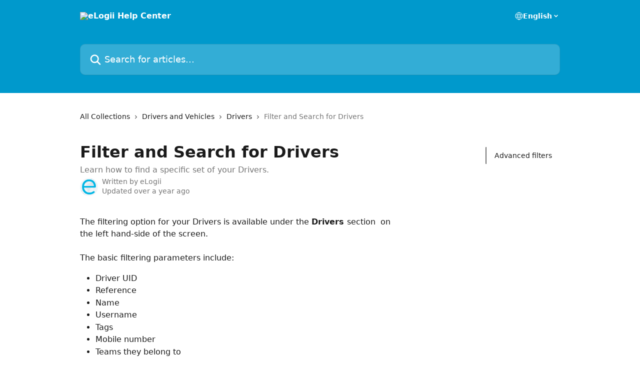

--- FILE ---
content_type: text/html; charset=utf-8
request_url: https://help.elogii.com/en/articles/5676042-filter-and-search-for-drivers
body_size: 13964
content:
<!DOCTYPE html><html lang="en"><head><meta charSet="utf-8" data-next-head=""/><title data-next-head="">Filter and Search for Drivers | eLogii Help Center</title><meta property="og:title" content="Filter and Search for Drivers | eLogii Help Center" data-next-head=""/><meta name="twitter:title" content="Filter and Search for Drivers | eLogii Help Center" data-next-head=""/><meta property="og:description" content="Learn how to find a specific set of your Drivers." data-next-head=""/><meta name="twitter:description" content="Learn how to find a specific set of your Drivers." data-next-head=""/><meta name="description" content="Learn how to find a specific set of your Drivers." data-next-head=""/><meta property="og:type" content="article" data-next-head=""/><meta name="robots" content="all" data-next-head=""/><meta name="viewport" content="width=device-width, initial-scale=1" data-next-head=""/><link href="https://static.intercomassets.com/assets/educate/educate-favicon-64x64-at-2x-52016a3500a250d0b118c0a04ddd13b1a7364a27759483536dd1940bccdefc20.png" rel="icon" data-next-head=""/><link rel="canonical" href="https://help.elogii.com/en/articles/5676042-filter-and-search-for-drivers" data-next-head=""/><link rel="alternate" href="http://help.elogii.com/en/articles/5676042-filter-and-search-for-drivers" hrefLang="en" data-next-head=""/><link rel="alternate" href="http://help.elogii.com/en/articles/5676042-filter-and-search-for-drivers" hrefLang="x-default" data-next-head=""/><link nonce="qh43Lh/K2vzVYpH+XTJpTjDWUEWhyPFkMXMpCr40Nhc=" rel="preload" href="https://static.intercomassets.com/_next/static/css/ceffe64780fd47cf.css" as="style"/><link nonce="qh43Lh/K2vzVYpH+XTJpTjDWUEWhyPFkMXMpCr40Nhc=" rel="stylesheet" href="https://static.intercomassets.com/_next/static/css/ceffe64780fd47cf.css" data-n-g=""/><noscript data-n-css="qh43Lh/K2vzVYpH+XTJpTjDWUEWhyPFkMXMpCr40Nhc="></noscript><script defer="" nonce="qh43Lh/K2vzVYpH+XTJpTjDWUEWhyPFkMXMpCr40Nhc=" nomodule="" src="https://static.intercomassets.com/_next/static/chunks/polyfills-42372ed130431b0a.js"></script><script defer="" src="https://static.intercomassets.com/_next/static/chunks/7506.a4d4b38169fb1abb.js" nonce="qh43Lh/K2vzVYpH+XTJpTjDWUEWhyPFkMXMpCr40Nhc="></script><script src="https://static.intercomassets.com/_next/static/chunks/webpack-963430da7e3adda4.js" nonce="qh43Lh/K2vzVYpH+XTJpTjDWUEWhyPFkMXMpCr40Nhc=" defer=""></script><script src="https://static.intercomassets.com/_next/static/chunks/framework-1f1b8d38c1d86c61.js" nonce="qh43Lh/K2vzVYpH+XTJpTjDWUEWhyPFkMXMpCr40Nhc=" defer=""></script><script src="https://static.intercomassets.com/_next/static/chunks/main-2c5e5f2c49cfa8a6.js" nonce="qh43Lh/K2vzVYpH+XTJpTjDWUEWhyPFkMXMpCr40Nhc=" defer=""></script><script src="https://static.intercomassets.com/_next/static/chunks/pages/_app-e523a600f5af5484.js" nonce="qh43Lh/K2vzVYpH+XTJpTjDWUEWhyPFkMXMpCr40Nhc=" defer=""></script><script src="https://static.intercomassets.com/_next/static/chunks/d0502abb-aa607f45f5026044.js" nonce="qh43Lh/K2vzVYpH+XTJpTjDWUEWhyPFkMXMpCr40Nhc=" defer=""></script><script src="https://static.intercomassets.com/_next/static/chunks/6190-ef428f6633b5a03f.js" nonce="qh43Lh/K2vzVYpH+XTJpTjDWUEWhyPFkMXMpCr40Nhc=" defer=""></script><script src="https://static.intercomassets.com/_next/static/chunks/5729-6d79ddfe1353a77c.js" nonce="qh43Lh/K2vzVYpH+XTJpTjDWUEWhyPFkMXMpCr40Nhc=" defer=""></script><script src="https://static.intercomassets.com/_next/static/chunks/2384-0bbbbddcca78f08a.js" nonce="qh43Lh/K2vzVYpH+XTJpTjDWUEWhyPFkMXMpCr40Nhc=" defer=""></script><script src="https://static.intercomassets.com/_next/static/chunks/4835-9db7cd232aae5617.js" nonce="qh43Lh/K2vzVYpH+XTJpTjDWUEWhyPFkMXMpCr40Nhc=" defer=""></script><script src="https://static.intercomassets.com/_next/static/chunks/2735-6fafbb9ff4abfca1.js" nonce="qh43Lh/K2vzVYpH+XTJpTjDWUEWhyPFkMXMpCr40Nhc=" defer=""></script><script src="https://static.intercomassets.com/_next/static/chunks/pages/%5BhelpCenterIdentifier%5D/%5Blocale%5D/articles/%5BarticleSlug%5D-0426bb822f2fd459.js" nonce="qh43Lh/K2vzVYpH+XTJpTjDWUEWhyPFkMXMpCr40Nhc=" defer=""></script><script src="https://static.intercomassets.com/_next/static/UZqm1jelfJ-2b324fgmJ6/_buildManifest.js" nonce="qh43Lh/K2vzVYpH+XTJpTjDWUEWhyPFkMXMpCr40Nhc=" defer=""></script><script src="https://static.intercomassets.com/_next/static/UZqm1jelfJ-2b324fgmJ6/_ssgManifest.js" nonce="qh43Lh/K2vzVYpH+XTJpTjDWUEWhyPFkMXMpCr40Nhc=" defer=""></script><meta name="sentry-trace" content="8e8fb09d97e07b4e5ab02a873a9b71ef-7e1231dcbe63204c-0"/><meta name="baggage" content="sentry-environment=production,sentry-release=a62fd0cdc62532e0c845d79efbcc14057e47d762,sentry-public_key=187f842308a64dea9f1f64d4b1b9c298,sentry-trace_id=8e8fb09d97e07b4e5ab02a873a9b71ef,sentry-org_id=2129,sentry-sampled=false,sentry-sample_rand=0.06022565777238975,sentry-sample_rate=0"/><style id="__jsx-970132013">:root{--body-bg: rgb(255, 255, 255);
--body-image: none;
--body-bg-rgb: 255, 255, 255;
--body-border: rgb(230, 230, 230);
--body-primary-color: #1a1a1a;
--body-secondary-color: #737373;
--body-reaction-bg: rgb(242, 242, 242);
--body-reaction-text-color: rgb(64, 64, 64);
--body-toc-active-border: #737373;
--body-toc-inactive-border: #f2f2f2;
--body-toc-inactive-color: #737373;
--body-toc-active-font-weight: 400;
--body-table-border: rgb(204, 204, 204);
--body-color: hsl(0, 0%, 0%);
--footer-bg: rgb(255, 255, 255);
--footer-image: none;
--footer-border: rgb(230, 230, 230);
--footer-color: hsl(211, 10%, 61%);
--header-bg: rgb(0, 153, 204);
--header-image: none;
--header-color: hsl(0, 0%, 100%);
--collection-card-bg: rgb(255, 255, 255);
--collection-card-image: none;
--collection-card-color: hsl(195, 100%, 40%);
--card-bg: rgb(255, 255, 255);
--card-border-color: rgb(230, 230, 230);
--card-border-inner-radius: 6px;
--card-border-radius: 8px;
--card-shadow: 0 1px 2px 0 rgb(0 0 0 / 0.05);
--search-bar-border-radius: 10px;
--search-bar-width: 100%;
--ticket-blue-bg-color: #dce1f9;
--ticket-blue-text-color: #334bfa;
--ticket-green-bg-color: #d7efdc;
--ticket-green-text-color: #0f7134;
--ticket-orange-bg-color: #ffebdb;
--ticket-orange-text-color: #b24d00;
--ticket-red-bg-color: #ffdbdb;
--ticket-red-text-color: #df2020;
--header-height: 405px;
--header-subheader-background-color: #000000;
--header-subheader-font-color: #FFFFFF;
--content-block-bg: rgb(255, 255, 255);
--content-block-image: none;
--content-block-color: hsl(0, 0%, 10%);
--content-block-button-bg: rgb(51, 75, 250);
--content-block-button-image: none;
--content-block-button-color: hsl(0, 0%, 100%);
--content-block-button-radius: 6px;
--content-block-margin: 0;
--content-block-width: auto;
--primary-color: hsl(195, 100%, 40%);
--primary-color-alpha-10: hsla(195, 100%, 40%, 0.1);
--primary-color-alpha-60: hsla(195, 100%, 40%, 0.6);
--text-on-primary-color: #1a1a1a}</style><style id="__jsx-1611979459">:root{--font-family-primary: system-ui, "Segoe UI", "Roboto", "Helvetica", "Arial", sans-serif, "Apple Color Emoji", "Segoe UI Emoji", "Segoe UI Symbol"}</style><style id="__jsx-2466147061">:root{--font-family-secondary: system-ui, "Segoe UI", "Roboto", "Helvetica", "Arial", sans-serif, "Apple Color Emoji", "Segoe UI Emoji", "Segoe UI Symbol"}</style><style id="__jsx-cf6f0ea00fa5c760">.fade-background.jsx-cf6f0ea00fa5c760{background:radial-gradient(333.38%100%at 50%0%,rgba(var(--body-bg-rgb),0)0%,rgba(var(--body-bg-rgb),.00925356)11.67%,rgba(var(--body-bg-rgb),.0337355)21.17%,rgba(var(--body-bg-rgb),.0718242)28.85%,rgba(var(--body-bg-rgb),.121898)35.03%,rgba(var(--body-bg-rgb),.182336)40.05%,rgba(var(--body-bg-rgb),.251516)44.25%,rgba(var(--body-bg-rgb),.327818)47.96%,rgba(var(--body-bg-rgb),.409618)51.51%,rgba(var(--body-bg-rgb),.495297)55.23%,rgba(var(--body-bg-rgb),.583232)59.47%,rgba(var(--body-bg-rgb),.671801)64.55%,rgba(var(--body-bg-rgb),.759385)70.81%,rgba(var(--body-bg-rgb),.84436)78.58%,rgba(var(--body-bg-rgb),.9551)88.2%,rgba(var(--body-bg-rgb),1)100%),var(--header-image),var(--header-bg);background-size:cover;background-position-x:center}</style><style id="__jsx-27f84a20f81f6ce9">.table-of-contents::-webkit-scrollbar{width:8px}.table-of-contents::-webkit-scrollbar-thumb{background-color:#f2f2f2;border-radius:8px}</style><style id="__jsx-a49d9ef8a9865a27">.table_of_contents.jsx-a49d9ef8a9865a27{max-width:260px;min-width:260px}</style><style id="__jsx-62724fba150252e0">.related_articles section a{color:initial}</style><style id="__jsx-4bed0c08ce36899e">.article_body a:not(.intercom-h2b-button){color:var(--primary-color)}article a.intercom-h2b-button{background-color:var(--primary-color);border:0}.zendesk-article table{overflow-x:scroll!important;display:block!important;height:auto!important}.intercom-interblocks-unordered-nested-list ul,.intercom-interblocks-ordered-nested-list ol{margin-top:16px;margin-bottom:16px}.intercom-interblocks-unordered-nested-list ul .intercom-interblocks-unordered-nested-list ul,.intercom-interblocks-unordered-nested-list ul .intercom-interblocks-ordered-nested-list ol,.intercom-interblocks-ordered-nested-list ol .intercom-interblocks-ordered-nested-list ol,.intercom-interblocks-ordered-nested-list ol .intercom-interblocks-unordered-nested-list ul{margin-top:0;margin-bottom:0}.intercom-interblocks-image a:focus{outline-offset:3px}</style></head><body><div id="__next"><div dir="ltr" class="h-full w-full"><a href="#main-content" class="sr-only font-bold text-header-color focus:not-sr-only focus:absolute focus:left-4 focus:top-4 focus:z-50" aria-roledescription="Link, Press control-option-right-arrow to exit">Skip to main content</a><main class="header__lite"><header id="header" data-testid="header" class="jsx-cf6f0ea00fa5c760 flex flex-col text-header-color"><div class="jsx-cf6f0ea00fa5c760 relative flex grow flex-col mb-9 bg-header-bg bg-header-image bg-cover bg-center pb-9"><div id="sr-announcement" aria-live="polite" class="jsx-cf6f0ea00fa5c760 sr-only"></div><div class="jsx-cf6f0ea00fa5c760 flex h-full flex-col items-center marker:shrink-0"><section class="relative flex w-full flex-col mb-6 pb-6"><div class="header__meta_wrapper flex justify-center px-5 pt-6 leading-none sm:px-10"><div class="flex items-center w-240" data-testid="subheader-container"><div class="mo__body header__site_name"><div class="header__logo"><a href="/en/"><img src="https://downloads.intercomcdn.com/i/o/193503/43e949f46aa7c96d8802968f/69823cd57e6767cf9b0a53ba06c4cef5.png" height="35" alt="eLogii Help Center"/></a></div></div><div><div class="flex items-center font-semibold"><div class="flex items-center md:hidden" data-testid="small-screen-children"><button class="flex items-center border-none bg-transparent px-1.5" data-testid="hamburger-menu-button" aria-label="Open menu"><svg width="24" height="24" viewBox="0 0 16 16" xmlns="http://www.w3.org/2000/svg" class="fill-current"><path d="M1.86861 2C1.38889 2 1 2.3806 1 2.85008C1 3.31957 1.38889 3.70017 1.86861 3.70017H14.1314C14.6111 3.70017 15 3.31957 15 2.85008C15 2.3806 14.6111 2 14.1314 2H1.86861Z"></path><path d="M1 8C1 7.53051 1.38889 7.14992 1.86861 7.14992H14.1314C14.6111 7.14992 15 7.53051 15 8C15 8.46949 14.6111 8.85008 14.1314 8.85008H1.86861C1.38889 8.85008 1 8.46949 1 8Z"></path><path d="M1 13.1499C1 12.6804 1.38889 12.2998 1.86861 12.2998H14.1314C14.6111 12.2998 15 12.6804 15 13.1499C15 13.6194 14.6111 14 14.1314 14H1.86861C1.38889 14 1 13.6194 1 13.1499Z"></path></svg></button><div class="fixed right-0 top-0 z-50 h-full w-full hidden" data-testid="hamburger-menu"><div class="flex h-full w-full justify-end bg-black bg-opacity-30"><div class="flex h-fit w-full flex-col bg-white opacity-100 sm:h-full sm:w-1/2"><button class="text-body-font flex items-center self-end border-none bg-transparent pr-6 pt-6" data-testid="hamburger-menu-close-button" aria-label="Close menu"><svg width="24" height="24" viewBox="0 0 16 16" xmlns="http://www.w3.org/2000/svg"><path d="M3.5097 3.5097C3.84165 3.17776 4.37984 3.17776 4.71178 3.5097L7.99983 6.79775L11.2879 3.5097C11.6198 3.17776 12.158 3.17776 12.49 3.5097C12.8219 3.84165 12.8219 4.37984 12.49 4.71178L9.20191 7.99983L12.49 11.2879C12.8219 11.6198 12.8219 12.158 12.49 12.49C12.158 12.8219 11.6198 12.8219 11.2879 12.49L7.99983 9.20191L4.71178 12.49C4.37984 12.8219 3.84165 12.8219 3.5097 12.49C3.17776 12.158 3.17776 11.6198 3.5097 11.2879L6.79775 7.99983L3.5097 4.71178C3.17776 4.37984 3.17776 3.84165 3.5097 3.5097Z"></path></svg></button><nav class="flex flex-col pl-4 text-black"><div class="relative cursor-pointer has-[:focus]:outline"><select class="peer absolute z-10 block h-6 w-full cursor-pointer opacity-0 md:text-base" aria-label="Change language" id="language-selector"><option value="/en/articles/5676042-filter-and-search-for-drivers" class="text-black" selected="">English</option></select><div class="mb-10 ml-5 flex items-center gap-1 text-md hover:opacity-80 peer-hover:opacity-80 md:m-0 md:ml-3 md:text-base" aria-hidden="true"><svg id="locale-picker-globe" width="16" height="16" viewBox="0 0 16 16" fill="none" xmlns="http://www.w3.org/2000/svg" class="shrink-0" aria-hidden="true"><path d="M8 15C11.866 15 15 11.866 15 8C15 4.13401 11.866 1 8 1C4.13401 1 1 4.13401 1 8C1 11.866 4.13401 15 8 15Z" stroke="currentColor" stroke-linecap="round" stroke-linejoin="round"></path><path d="M8 15C9.39949 15 10.534 11.866 10.534 8C10.534 4.13401 9.39949 1 8 1C6.60051 1 5.466 4.13401 5.466 8C5.466 11.866 6.60051 15 8 15Z" stroke="currentColor" stroke-linecap="round" stroke-linejoin="round"></path><path d="M1.448 5.75989H14.524" stroke="currentColor" stroke-linecap="round" stroke-linejoin="round"></path><path d="M1.448 10.2402H14.524" stroke="currentColor" stroke-linecap="round" stroke-linejoin="round"></path></svg>English<svg id="locale-picker-arrow" width="16" height="16" viewBox="0 0 16 16" fill="none" xmlns="http://www.w3.org/2000/svg" class="shrink-0" aria-hidden="true"><path d="M5 6.5L8.00093 9.5L11 6.50187" stroke="currentColor" stroke-width="1.5" stroke-linecap="round" stroke-linejoin="round"></path></svg></div></div></nav></div></div></div></div><nav class="hidden items-center md:flex" data-testid="large-screen-children"><div class="relative cursor-pointer has-[:focus]:outline"><select class="peer absolute z-10 block h-6 w-full cursor-pointer opacity-0 md:text-base" aria-label="Change language" id="language-selector"><option value="/en/articles/5676042-filter-and-search-for-drivers" class="text-black" selected="">English</option></select><div class="mb-10 ml-5 flex items-center gap-1 text-md hover:opacity-80 peer-hover:opacity-80 md:m-0 md:ml-3 md:text-base" aria-hidden="true"><svg id="locale-picker-globe" width="16" height="16" viewBox="0 0 16 16" fill="none" xmlns="http://www.w3.org/2000/svg" class="shrink-0" aria-hidden="true"><path d="M8 15C11.866 15 15 11.866 15 8C15 4.13401 11.866 1 8 1C4.13401 1 1 4.13401 1 8C1 11.866 4.13401 15 8 15Z" stroke="currentColor" stroke-linecap="round" stroke-linejoin="round"></path><path d="M8 15C9.39949 15 10.534 11.866 10.534 8C10.534 4.13401 9.39949 1 8 1C6.60051 1 5.466 4.13401 5.466 8C5.466 11.866 6.60051 15 8 15Z" stroke="currentColor" stroke-linecap="round" stroke-linejoin="round"></path><path d="M1.448 5.75989H14.524" stroke="currentColor" stroke-linecap="round" stroke-linejoin="round"></path><path d="M1.448 10.2402H14.524" stroke="currentColor" stroke-linecap="round" stroke-linejoin="round"></path></svg>English<svg id="locale-picker-arrow" width="16" height="16" viewBox="0 0 16 16" fill="none" xmlns="http://www.w3.org/2000/svg" class="shrink-0" aria-hidden="true"><path d="M5 6.5L8.00093 9.5L11 6.50187" stroke="currentColor" stroke-width="1.5" stroke-linecap="round" stroke-linejoin="round"></path></svg></div></div></nav></div></div></div></div></section><section class="relative mx-5 flex h-full w-full flex-col items-center px-5 sm:px-10"><div class="flex h-full max-w-full flex-col w-240 justify-end" data-testid="main-header-container"><div id="search-bar" class="relative w-full"><form action="/en/" autoComplete="off"><div class="flex w-full flex-col items-start"><div class="relative flex w-full sm:w-search-bar"><label for="search-input" class="sr-only">Search for articles...</label><input id="search-input" type="text" autoComplete="off" class="peer w-full rounded-search-bar border border-black-alpha-8 bg-white-alpha-20 p-4 ps-12 font-secondary text-lg text-header-color shadow-search-bar outline-none transition ease-linear placeholder:text-header-color hover:bg-white-alpha-27 hover:shadow-search-bar-hover focus:border-transparent focus:bg-white focus:text-black-10 focus:shadow-search-bar-focused placeholder:focus:text-black-45" placeholder="Search for articles..." name="q" aria-label="Search for articles..." value=""/><div class="absolute inset-y-0 start-0 flex items-center fill-header-color peer-focus-visible:fill-black-45 pointer-events-none ps-5"><svg width="22" height="21" viewBox="0 0 22 21" xmlns="http://www.w3.org/2000/svg" class="fill-inherit" aria-hidden="true"><path fill-rule="evenodd" clip-rule="evenodd" d="M3.27485 8.7001C3.27485 5.42781 5.92757 2.7751 9.19985 2.7751C12.4721 2.7751 15.1249 5.42781 15.1249 8.7001C15.1249 11.9724 12.4721 14.6251 9.19985 14.6251C5.92757 14.6251 3.27485 11.9724 3.27485 8.7001ZM9.19985 0.225098C4.51924 0.225098 0.724854 4.01948 0.724854 8.7001C0.724854 13.3807 4.51924 17.1751 9.19985 17.1751C11.0802 17.1751 12.8176 16.5627 14.2234 15.5265L19.0981 20.4013C19.5961 20.8992 20.4033 20.8992 20.9013 20.4013C21.3992 19.9033 21.3992 19.0961 20.9013 18.5981L16.0264 13.7233C17.0625 12.3176 17.6749 10.5804 17.6749 8.7001C17.6749 4.01948 13.8805 0.225098 9.19985 0.225098Z"></path></svg></div></div></div></form></div></div></section></div></div></header><div class="z-1 flex shrink-0 grow basis-auto justify-center px-5 sm:px-10"><section data-testid="main-content" id="main-content" class="max-w-full w-240"><section data-testid="article-section" class="section section__article"><div class="flex-row-reverse justify-between flex"><div class="jsx-a49d9ef8a9865a27 w-61 sticky top-8 ml-7 max-w-61 self-start max-lg:hidden mt-16"><div class="jsx-27f84a20f81f6ce9 table-of-contents max-h-[calc(100vh-96px)] overflow-y-auto rounded-2xl text-body-primary-color hover:text-primary max-lg:border max-lg:border-solid max-lg:border-body-border max-lg:shadow-solid-1"><div data-testid="toc-dropdown" class="jsx-27f84a20f81f6ce9 hidden cursor-pointer justify-between border-b max-lg:flex max-lg:flex-row max-lg:border-x-0 max-lg:border-t-0 max-lg:border-solid max-lg:border-b-body-border"><div class="jsx-27f84a20f81f6ce9 my-2 max-lg:pl-4">Table of contents</div><div class="jsx-27f84a20f81f6ce9 "><svg class="ml-2 mr-4 mt-3 transition-transform" transform="rotate(180)" width="16" height="16" fill="none" xmlns="http://www.w3.org/2000/svg"><path fill-rule="evenodd" clip-rule="evenodd" d="M3.93353 5.93451C4.24595 5.62209 4.75248 5.62209 5.0649 5.93451L7.99922 8.86882L10.9335 5.93451C11.246 5.62209 11.7525 5.62209 12.0649 5.93451C12.3773 6.24693 12.3773 6.75346 12.0649 7.06588L8.5649 10.5659C8.25249 10.8783 7.74595 10.8783 7.43353 10.5659L3.93353 7.06588C3.62111 6.75346 3.62111 6.24693 3.93353 5.93451Z" fill="currentColor"></path></svg></div></div><div data-testid="toc-body" class="jsx-27f84a20f81f6ce9 my-2"><section data-testid="toc-section-0" class="jsx-27f84a20f81f6ce9 flex border-y-0 border-e-0 border-s-2 border-solid py-1.5 max-lg:border-none border-body-toc-active-border px-4"><a id="#h_510f39752e" href="#h_510f39752e" data-testid="toc-link-0" class="jsx-27f84a20f81f6ce9 w-full no-underline hover:text-body-primary-color max-lg:inline-block max-lg:text-body-primary-color max-lg:hover:text-primary lg:text-base font-toc-active text-body-primary-color"></a></section></div></div></div><div class="relative z-3 w-full lg:max-w-160 "><div class="flex pb-6 max-md:pb-2 lg:max-w-160"><div tabindex="-1" class="focus:outline-none"><div class="flex flex-wrap items-baseline pb-4 text-base" tabindex="0" role="navigation" aria-label="Breadcrumb"><a href="/en/" class="pr-2 text-body-primary-color no-underline hover:text-body-secondary-color">All Collections</a><div class="pr-2" aria-hidden="true"><svg width="6" height="10" viewBox="0 0 6 10" class="block h-2 w-2 fill-body-secondary-color rtl:rotate-180" xmlns="http://www.w3.org/2000/svg"><path fill-rule="evenodd" clip-rule="evenodd" d="M0.648862 0.898862C0.316916 1.23081 0.316916 1.769 0.648862 2.10094L3.54782 4.9999L0.648862 7.89886C0.316916 8.23081 0.316917 8.769 0.648862 9.10094C0.980808 9.43289 1.519 9.43289 1.85094 9.10094L5.35094 5.60094C5.68289 5.269 5.68289 4.73081 5.35094 4.39886L1.85094 0.898862C1.519 0.566916 0.980807 0.566916 0.648862 0.898862Z"></path></svg></div><a href="http://help.elogii.com/en/collections/3033516-drivers-and-vehicles" class="pr-2 text-body-primary-color no-underline hover:text-body-secondary-color" data-testid="breadcrumb-0">Drivers and Vehicles</a><div class="pr-2" aria-hidden="true"><svg width="6" height="10" viewBox="0 0 6 10" class="block h-2 w-2 fill-body-secondary-color rtl:rotate-180" xmlns="http://www.w3.org/2000/svg"><path fill-rule="evenodd" clip-rule="evenodd" d="M0.648862 0.898862C0.316916 1.23081 0.316916 1.769 0.648862 2.10094L3.54782 4.9999L0.648862 7.89886C0.316916 8.23081 0.316917 8.769 0.648862 9.10094C0.980808 9.43289 1.519 9.43289 1.85094 9.10094L5.35094 5.60094C5.68289 5.269 5.68289 4.73081 5.35094 4.39886L1.85094 0.898862C1.519 0.566916 0.980807 0.566916 0.648862 0.898862Z"></path></svg></div><a href="http://help.elogii.com/en/collections/3144676-drivers" class="pr-2 text-body-primary-color no-underline hover:text-body-secondary-color" data-testid="breadcrumb-1">Drivers</a><div class="pr-2" aria-hidden="true"><svg width="6" height="10" viewBox="0 0 6 10" class="block h-2 w-2 fill-body-secondary-color rtl:rotate-180" xmlns="http://www.w3.org/2000/svg"><path fill-rule="evenodd" clip-rule="evenodd" d="M0.648862 0.898862C0.316916 1.23081 0.316916 1.769 0.648862 2.10094L3.54782 4.9999L0.648862 7.89886C0.316916 8.23081 0.316917 8.769 0.648862 9.10094C0.980808 9.43289 1.519 9.43289 1.85094 9.10094L5.35094 5.60094C5.68289 5.269 5.68289 4.73081 5.35094 4.39886L1.85094 0.898862C1.519 0.566916 0.980807 0.566916 0.648862 0.898862Z"></path></svg></div><div class="text-body-secondary-color">Filter and Search for Drivers</div></div></div></div><div class=""><div class="article intercom-force-break"><div class="mb-10 max-lg:mb-6"><div class="flex flex-col gap-4"><div class="flex flex-col"><h1 class="mb-1 font-primary text-2xl font-bold leading-10 text-body-primary-color">Filter and Search for Drivers</h1><div class="text-md font-normal leading-normal text-body-secondary-color"><p>Learn how to find a specific set of your Drivers.</p></div></div><div class="avatar"><div class="avatar__photo"><img width="24" height="24" src="https://static.intercomassets.com/avatars/3844257/square_128/Qiq-pzrX2fMEuN3q8GTcf26Erbb_wj3L-1733304082.png" alt="eLogii avatar" class="inline-flex items-center justify-center rounded-full bg-primary text-lg font-bold leading-6 text-primary-text shadow-solid-2 shadow-body-bg [&amp;:nth-child(n+2)]:hidden lg:[&amp;:nth-child(n+2)]:inline-flex h-8 w-8 sm:h-9 sm:w-9"/></div><div class="avatar__info -mt-0.5 text-base"><span class="text-body-secondary-color"><div>Written by <span>eLogii</span></div> <!-- -->Updated over a year ago</span></div></div></div></div><div class="jsx-4bed0c08ce36899e flex-col"><div class="jsx-4bed0c08ce36899e mb-7 ml-0 text-md max-messenger:mb-6 lg:hidden"><div class="jsx-27f84a20f81f6ce9 table-of-contents max-h-[calc(100vh-96px)] overflow-y-auto rounded-2xl text-body-primary-color hover:text-primary max-lg:border max-lg:border-solid max-lg:border-body-border max-lg:shadow-solid-1"><div data-testid="toc-dropdown" class="jsx-27f84a20f81f6ce9 hidden cursor-pointer justify-between border-b max-lg:flex max-lg:flex-row max-lg:border-x-0 max-lg:border-t-0 max-lg:border-solid max-lg:border-b-body-border border-b-0"><div class="jsx-27f84a20f81f6ce9 my-2 max-lg:pl-4">Table of contents</div><div class="jsx-27f84a20f81f6ce9 "><svg class="ml-2 mr-4 mt-3 transition-transform" transform="" width="16" height="16" fill="none" xmlns="http://www.w3.org/2000/svg"><path fill-rule="evenodd" clip-rule="evenodd" d="M3.93353 5.93451C4.24595 5.62209 4.75248 5.62209 5.0649 5.93451L7.99922 8.86882L10.9335 5.93451C11.246 5.62209 11.7525 5.62209 12.0649 5.93451C12.3773 6.24693 12.3773 6.75346 12.0649 7.06588L8.5649 10.5659C8.25249 10.8783 7.74595 10.8783 7.43353 10.5659L3.93353 7.06588C3.62111 6.75346 3.62111 6.24693 3.93353 5.93451Z" fill="currentColor"></path></svg></div></div><div data-testid="toc-body" class="jsx-27f84a20f81f6ce9 hidden my-2"><section data-testid="toc-section-0" class="jsx-27f84a20f81f6ce9 flex border-y-0 border-e-0 border-s-2 border-solid py-1.5 max-lg:border-none border-body-toc-active-border px-4"><a id="#h_510f39752e" href="#h_510f39752e" data-testid="toc-link-0" class="jsx-27f84a20f81f6ce9 w-full no-underline hover:text-body-primary-color max-lg:inline-block max-lg:text-body-primary-color max-lg:hover:text-primary lg:text-base font-toc-active text-body-primary-color"></a></section></div></div></div><div class="jsx-4bed0c08ce36899e article_body"><article class="jsx-4bed0c08ce36899e "><div class="intercom-interblocks-paragraph no-margin intercom-interblocks-align-left"><p>The filtering option for your Drivers is available under the <b>Drivers </b>section  on the left hand-side of the screen.</p></div><div class="intercom-interblocks-paragraph no-margin intercom-interblocks-align-left"><p> </p></div><div class="intercom-interblocks-paragraph no-margin intercom-interblocks-align-left"><p>The basic filtering parameters include:</p></div><div class="intercom-interblocks-unordered-nested-list"><ul><li><div class="intercom-interblocks-paragraph no-margin intercom-interblocks-align-left"><p>Driver UID</p></div></li><li><div class="intercom-interblocks-paragraph no-margin intercom-interblocks-align-left"><p>Reference</p></div></li><li><div class="intercom-interblocks-paragraph no-margin intercom-interblocks-align-left"><p>Name</p></div></li><li><div class="intercom-interblocks-paragraph no-margin intercom-interblocks-align-left"><p>Username</p></div></li><li><div class="intercom-interblocks-paragraph no-margin intercom-interblocks-align-left"><p>Tags</p></div></li><li><div class="intercom-interblocks-paragraph no-margin intercom-interblocks-align-left"><p>Mobile number</p></div></li><li><div class="intercom-interblocks-paragraph no-margin intercom-interblocks-align-left"><p>Teams they belong to</p></div></li><li><div class="intercom-interblocks-paragraph no-margin intercom-interblocks-align-left"><p>Skills</p></div></li><li><div class="intercom-interblocks-paragraph no-margin intercom-interblocks-align-left"><p>Vehicle</p></div></li><li><div class="intercom-interblocks-paragraph no-margin intercom-interblocks-align-left"><p>Vehicle Type</p></div></li><li><div class="intercom-interblocks-paragraph no-margin intercom-interblocks-align-left"><p>Import UID</p></div></li></ul></div><div class="intercom-interblocks-image intercom-interblocks-align-left"><a href="https://downloads.intercomcdn.com/i/o/1065129192/6d813a33f3fedfb02d90fa94/Untitled.png?expires=1769957100&amp;signature=11c9e561fa17f22437b4cff3f125c7e049a38d286145dcc5654759ae59c002a0&amp;req=dSAhE8h8lIBWW%2FMW1HO4zRMf8akC2eYmRDyEt0Kuj7w7madSmm11Lk9Am22N%0AIheqy8LYaxZvQd2la68%3D%0A" target="_blank" rel="noreferrer nofollow noopener"><img src="https://downloads.intercomcdn.com/i/o/1065129192/6d813a33f3fedfb02d90fa94/Untitled.png?expires=1769957100&amp;signature=11c9e561fa17f22437b4cff3f125c7e049a38d286145dcc5654759ae59c002a0&amp;req=dSAhE8h8lIBWW%2FMW1HO4zRMf8akC2eYmRDyEt0Kuj7w7madSmm11Lk9Am22N%0AIheqy8LYaxZvQd2la68%3D%0A" width="1743" height="1320"/></a></div><div class="intercom-interblocks-paragraph no-margin intercom-interblocks-align-left"><p> </p></div><div class="intercom-interblocks-paragraph no-margin intercom-interblocks-align-left"><p>To revert back to the original data and clear your filters, select <b>Reset</b>.</p></div><div class="intercom-interblocks-paragraph no-margin intercom-interblocks-align-left"><p> </p></div><div class="intercom-interblocks-image intercom-interblocks-align-left"><a href="https://downloads.intercomcdn.com/i/o/1065133499/d903b44328c5e80a7867d37e/image.png?expires=1769957100&amp;signature=eb6b2a4c55d00cab717fb2f0aa59abe2972c438c546186e111acdfb9a0abf143&amp;req=dSAhE8h9noVWUPMW1HO4zTgPsIXjonqHLagVTVj8dPKUB02WlrU%2BbTQAolGb%0ARaiTAVuIrbdAHpC1mDs%3D%0A" target="_blank" rel="noreferrer nofollow noopener"><img src="https://downloads.intercomcdn.com/i/o/1065133499/d903b44328c5e80a7867d37e/image.png?expires=1769957100&amp;signature=eb6b2a4c55d00cab717fb2f0aa59abe2972c438c546186e111acdfb9a0abf143&amp;req=dSAhE8h9noVWUPMW1HO4zTgPsIXjonqHLagVTVj8dPKUB02WlrU%2BbTQAolGb%0ARaiTAVuIrbdAHpC1mDs%3D%0A" width="996" height="527"/></a></div><div class="intercom-interblocks-paragraph no-margin intercom-interblocks-align-left"><p> </p></div><div class="intercom-interblocks-heading intercom-interblocks-align-left"><h1 id="h_510f39752e">Advanced filters</h1></div><div class="intercom-interblocks-paragraph no-margin intercom-interblocks-align-left"><p>There is also an advanced filtering option for Drivers which gives users the ability to further filter Drivers outside of the regular filtering parameters. These advanced filters can be accessed by clicking the Advanced filter button on the left hand-side of the screen.</p></div><div class="intercom-interblocks-paragraph no-margin intercom-interblocks-align-left"><p> </p></div><div class="intercom-interblocks-image intercom-interblocks-align-left"><a href="https://downloads.intercomcdn.com/i/o/1065138022/4d5acdd5a3df13c206afe282/Recording+%2388.gif?expires=1769957100&amp;signature=c4ca1b2d933d3b64bc13dff2d9b64b00bc19d8767dc62799982f8adeedba791b&amp;req=dSAhE8h9lYFdW%2FMW1HO4zUxJu0DTmSt%2FFKJ63mE2zCyAvwa2zxVdqgbbxXBT%0AAbX8MON%2B4We%2Fa38mpjI%3D%0A" target="_blank" rel="noreferrer nofollow noopener"><img src="https://downloads.intercomcdn.com/i/o/1065138022/4d5acdd5a3df13c206afe282/Recording+%2388.gif?expires=1769957100&amp;signature=c4ca1b2d933d3b64bc13dff2d9b64b00bc19d8767dc62799982f8adeedba791b&amp;req=dSAhE8h9lYFdW%2FMW1HO4zUxJu0DTmSt%2FFKJ63mE2zCyAvwa2zxVdqgbbxXBT%0AAbX8MON%2B4We%2Fa38mpjI%3D%0A" width="1082" height="1022"/></a></div><div class="intercom-interblocks-paragraph no-margin intercom-interblocks-align-left"><p> </p></div><div class="intercom-interblocks-paragraph no-margin intercom-interblocks-align-left"><p>Alongside a couple of new filtering options such as <a href="https://help.elogii.com/en/articles/5898255-create-and-set-up-zones" rel="nofollow noopener noreferrer" target="_blank">Zone</a>, <a href="https://help.elogii.com/en/articles/5253322-depot" rel="nofollow noopener noreferrer" target="_blank">Depot </a>and <a href="https://help.elogii.com/en/articles/5681898-driver-schedule" rel="nofollow noopener noreferrer" target="_blank">Schedule </a>filtering, you can also filter Drivers based on set <a href="https://help.elogii.com/en/articles/6704409-custom-data" rel="nofollow noopener noreferrer" target="_blank">Custom fields</a>. </p></div><div class="intercom-interblocks-paragraph no-margin intercom-interblocks-align-left"><p> </p></div><div class="intercom-interblocks-paragraph no-margin intercom-interblocks-align-left"><p>You can use a combination of standard filters and advanced filters to get the desired result. Clicking the Reset button on the Advanced filters panel will reset the standard filters as well.</p></div><div class="intercom-interblocks-paragraph no-margin intercom-interblocks-align-left"><p> </p></div><section class="jsx-62724fba150252e0 related_articles my-6"><hr class="jsx-62724fba150252e0 my-6 sm:my-8"/><div class="jsx-62724fba150252e0 mb-3 text-xl font-bold">Related Articles</div><section class="flex flex-col rounded-card border border-solid border-card-border bg-card-bg p-2 sm:p-3"><a class="duration-250 group/article flex flex-row justify-between gap-2 py-2 no-underline transition ease-linear hover:bg-primary-alpha-10 hover:text-primary sm:rounded-card-inner sm:py-3 rounded-card-inner px-3" href="http://help.elogii.com/en/articles/5161845-getting-started-guide-delivery-business" data-testid="article-link"><div class="flex flex-col p-0"><span class="m-0 text-md text-body-primary-color group-hover/article:text-primary">Getting Started Guide - Delivery Business</span></div><div class="flex shrink-0 flex-col justify-center p-0"><svg class="block h-4 w-4 text-primary ltr:-rotate-90 rtl:rotate-90" fill="currentColor" viewBox="0 0 20 20" xmlns="http://www.w3.org/2000/svg"><path fill-rule="evenodd" d="M5.293 7.293a1 1 0 011.414 0L10 10.586l3.293-3.293a1 1 0 111.414 1.414l-4 4a1 1 0 01-1.414 0l-4-4a1 1 0 010-1.414z" clip-rule="evenodd"></path></svg></div></a><a class="duration-250 group/article flex flex-row justify-between gap-2 py-2 no-underline transition ease-linear hover:bg-primary-alpha-10 hover:text-primary sm:rounded-card-inner sm:py-3 rounded-card-inner px-3" href="http://help.elogii.com/en/articles/5391047-driver-setup" data-testid="article-link"><div class="flex flex-col p-0"><span class="m-0 text-md text-body-primary-color group-hover/article:text-primary">Driver Setup</span></div><div class="flex shrink-0 flex-col justify-center p-0"><svg class="block h-4 w-4 text-primary ltr:-rotate-90 rtl:rotate-90" fill="currentColor" viewBox="0 0 20 20" xmlns="http://www.w3.org/2000/svg"><path fill-rule="evenodd" d="M5.293 7.293a1 1 0 011.414 0L10 10.586l3.293-3.293a1 1 0 111.414 1.414l-4 4a1 1 0 01-1.414 0l-4-4a1 1 0 010-1.414z" clip-rule="evenodd"></path></svg></div></a><a class="duration-250 group/article flex flex-row justify-between gap-2 py-2 no-underline transition ease-linear hover:bg-primary-alpha-10 hover:text-primary sm:rounded-card-inner sm:py-3 rounded-card-inner px-3" href="http://help.elogii.com/en/articles/5391172-filter-and-search-tasks" data-testid="article-link"><div class="flex flex-col p-0"><span class="m-0 text-md text-body-primary-color group-hover/article:text-primary">Filter and Search Tasks</span></div><div class="flex shrink-0 flex-col justify-center p-0"><svg class="block h-4 w-4 text-primary ltr:-rotate-90 rtl:rotate-90" fill="currentColor" viewBox="0 0 20 20" xmlns="http://www.w3.org/2000/svg"><path fill-rule="evenodd" d="M5.293 7.293a1 1 0 011.414 0L10 10.586l3.293-3.293a1 1 0 111.414 1.414l-4 4a1 1 0 01-1.414 0l-4-4a1 1 0 010-1.414z" clip-rule="evenodd"></path></svg></div></a><a class="duration-250 group/article flex flex-row justify-between gap-2 py-2 no-underline transition ease-linear hover:bg-primary-alpha-10 hover:text-primary sm:rounded-card-inner sm:py-3 rounded-card-inner px-3" href="http://help.elogii.com/en/articles/5631152-advanced-filtering-options" data-testid="article-link"><div class="flex flex-col p-0"><span class="m-0 text-md text-body-primary-color group-hover/article:text-primary">Advanced Filtering Options</span></div><div class="flex shrink-0 flex-col justify-center p-0"><svg class="block h-4 w-4 text-primary ltr:-rotate-90 rtl:rotate-90" fill="currentColor" viewBox="0 0 20 20" xmlns="http://www.w3.org/2000/svg"><path fill-rule="evenodd" d="M5.293 7.293a1 1 0 011.414 0L10 10.586l3.293-3.293a1 1 0 111.414 1.414l-4 4a1 1 0 01-1.414 0l-4-4a1 1 0 010-1.414z" clip-rule="evenodd"></path></svg></div></a><a class="duration-250 group/article flex flex-row justify-between gap-2 py-2 no-underline transition ease-linear hover:bg-primary-alpha-10 hover:text-primary sm:rounded-card-inner sm:py-3 rounded-card-inner px-3" href="http://help.elogii.com/en/articles/5676128-filter-and-search-for-vehicles" data-testid="article-link"><div class="flex flex-col p-0"><span class="m-0 text-md text-body-primary-color group-hover/article:text-primary">Filter and Search for Vehicles</span></div><div class="flex shrink-0 flex-col justify-center p-0"><svg class="block h-4 w-4 text-primary ltr:-rotate-90 rtl:rotate-90" fill="currentColor" viewBox="0 0 20 20" xmlns="http://www.w3.org/2000/svg"><path fill-rule="evenodd" d="M5.293 7.293a1 1 0 011.414 0L10 10.586l3.293-3.293a1 1 0 111.414 1.414l-4 4a1 1 0 01-1.414 0l-4-4a1 1 0 010-1.414z" clip-rule="evenodd"></path></svg></div></a></section></section></article></div></div></div></div><div class="intercom-reaction-picker -mb-4 -ml-4 -mr-4 mt-6 rounded-card sm:-mb-2 sm:-ml-1 sm:-mr-1 sm:mt-8" role="group" aria-label="feedback form"><div class="intercom-reaction-prompt">Did this answer your question?</div><div class="intercom-reactions-container"><button class="intercom-reaction" aria-label="Disappointed Reaction" tabindex="0" data-reaction-text="disappointed" aria-pressed="false"><span title="Disappointed">😞</span></button><button class="intercom-reaction" aria-label="Neutral Reaction" tabindex="0" data-reaction-text="neutral" aria-pressed="false"><span title="Neutral">😐</span></button><button class="intercom-reaction" aria-label="Smiley Reaction" tabindex="0" data-reaction-text="smiley" aria-pressed="false"><span title="Smiley">😃</span></button></div></div></div></div></section></section></div><footer id="footer" class="mt-24 shrink-0 bg-footer-bg px-0 py-12 text-left text-base text-footer-color"><div class="shrink-0 grow basis-auto px-5 sm:px-10"><div class="mx-auto max-w-240 sm:w-auto"><div><div class="text-center" data-testid="simple-footer-layout"><div class="align-middle text-lg text-footer-color"><a class="no-underline" href="/en/"><img data-testid="logo-img" src="https://downloads.intercomcdn.com/i/o/193503/43e949f46aa7c96d8802968f/69823cd57e6767cf9b0a53ba06c4cef5.png" alt="eLogii Help Center" class="max-h-8 contrast-80 inline"/></a></div><div class="flex justify-center"></div></div></div></div></div></footer></main></div></div><script id="__NEXT_DATA__" type="application/json" nonce="qh43Lh/K2vzVYpH+XTJpTjDWUEWhyPFkMXMpCr40Nhc=">{"props":{"pageProps":{"app":{"id":"xj0ezuft","messengerUrl":"https://widget.intercom.io/widget/xj0ezuft","name":"eLogii","poweredByIntercomUrl":"https://www.intercom.com/intercom-link?company=eLogii\u0026solution=customer-support\u0026utm_campaign=intercom-link\u0026utm_content=We+run+on+Intercom\u0026utm_medium=help-center\u0026utm_referrer=https%3A%2F%2Fhelp.elogii.com%2Fen%2Farticles%2F5676042-filter-and-search-for-drivers\u0026utm_source=desktop-web","features":{"consentBannerBeta":false,"customNotFoundErrorMessage":false,"disableFontPreloading":false,"disableNoMarginClassTransformation":false,"dsaReportLink":false,"finOnHelpCenter":false,"hideIconsWithBackgroundImages":false,"messengerCustomFonts":false}},"helpCenterSite":{"customDomain":"help.elogii.com","defaultLocale":"en","disableBranding":true,"externalLoginName":"eLogii","externalLoginUrl":"https://dash-beta.elogii.com/","footerContactDetails":null,"footerLinks":{"custom":[],"socialLinks":[],"linkGroups":[]},"headerLinks":[],"homeCollectionCols":1,"googleAnalyticsTrackingId":null,"googleTagManagerId":null,"pathPrefixForCustomDomain":null,"seoIndexingEnabled":true,"helpCenterId":1069709,"url":"http://help.elogii.com","customizedFooterTextContent":null,"consentBannerConfig":null,"canInjectCustomScripts":false,"scriptSection":1,"customScriptFilesExist":false},"localeLinks":[{"id":"en","absoluteUrl":"http://help.elogii.com/en/articles/5676042-filter-and-search-for-drivers","available":true,"name":"English","selected":true,"url":"/en/articles/5676042-filter-and-search-for-drivers"}],"requestContext":{"articleSource":null,"academy":false,"canonicalUrl":"https://help.elogii.com/en/articles/5676042-filter-and-search-for-drivers","headerless":false,"isDefaultDomainRequest":false,"nonce":"qh43Lh/K2vzVYpH+XTJpTjDWUEWhyPFkMXMpCr40Nhc=","rootUrl":"/en/","sheetUserCipher":null,"type":"help-center"},"theme":{"color":"0099CC","siteName":"eLogii Help Center","headline":"Welcome to the eLogii Help Center!","headerFontColor":"FFFFFF","logo":"https://downloads.intercomcdn.com/i/o/193503/43e949f46aa7c96d8802968f/69823cd57e6767cf9b0a53ba06c4cef5.png","logoHeight":"35","header":null,"favicon":"https://static.intercomassets.com/assets/educate/educate-favicon-64x64-at-2x-52016a3500a250d0b118c0a04ddd13b1a7364a27759483536dd1940bccdefc20.png","locale":"en","homeUrl":"https://help.elogii.com/","social":null,"urlPrefixForDefaultDomain":"https://intercom.help/elogii","customDomain":"help.elogii.com","customDomainUsesSsl":false,"customizationOptions":{"customizationType":1,"header":{"backgroundColor":"#0099CC","fontColor":"#FFFFFF","fadeToEdge":true,"backgroundGradient":null,"backgroundImageId":null,"backgroundImageUrl":null},"body":{"backgroundColor":"#ffffff","fontColor":null,"fadeToEdge":null,"backgroundGradient":null,"backgroundImageId":null},"footer":{"backgroundColor":"#ffffff","fontColor":"#909aa5","fadeToEdge":null,"backgroundGradient":null,"backgroundImageId":null,"showRichTextField":false},"layout":{"homePage":{"blocks":[{"type":"tickets-portal-link","enabled":false},{"type":"collection-list","columns":1,"template":0},{"type":"article-list","columns":2,"enabled":false,"localizedContent":[{"title":"","locale":"en","links":[{"articleId":"empty_article_slot","type":"article-link"},{"articleId":"empty_article_slot","type":"article-link"},{"articleId":"empty_article_slot","type":"article-link"},{"articleId":"empty_article_slot","type":"article-link"},{"articleId":"empty_article_slot","type":"article-link"},{"articleId":"empty_article_slot","type":"article-link"}]}]},{"type":"content-block","enabled":false,"columns":1}]},"collectionsPage":{"showArticleDescriptions":false},"articlePage":{},"searchPage":{}},"collectionCard":{"global":{"backgroundColor":null,"fontColor":"#0099CC","fadeToEdge":null,"backgroundGradient":null,"backgroundImageId":null,"showIcons":true,"backgroundImageUrl":null},"collections":[]},"global":{"font":{"customFontFaces":[],"primary":null,"secondary":null},"componentStyle":{"card":{"type":"bordered","borderRadius":8}},"namedComponents":{"header":{"subheader":{"enabled":false,"style":{"backgroundColor":"#000000","fontColor":"#FFFFFF"}},"style":{"height":"252px","align":"start","justify":"end"}},"searchBar":{"style":{"width":"100%","borderRadius":10}},"footer":{"type":0}},"brand":{"colors":[],"websiteUrl":""}},"contentBlock":{"blockStyle":{"backgroundColor":"#ffffff","fontColor":"#1a1a1a","fadeToEdge":null,"backgroundGradient":null,"backgroundImageId":null,"backgroundImageUrl":null},"buttonOptions":{"backgroundColor":"#334BFA","fontColor":"#ffffff","borderRadius":6},"isFullWidth":false}},"helpCenterName":"eLogii Help Center","footerLogo":"https://downloads.intercomcdn.com/i/o/193503/43e949f46aa7c96d8802968f/69823cd57e6767cf9b0a53ba06c4cef5.png","footerLogoHeight":"35","localisedInformation":{"contentBlock":{"locale":"en","title":"Content section title","withButton":false,"description":"","buttonTitle":"Button title","buttonUrl":""}}},"user":{"userId":"b51fdb92-4711-4836-9387-d2f5c88832c8","role":"visitor_role","country_code":null},"articleContent":{"articleId":"5676042","author":{"avatar":"https://static.intercomassets.com/avatars/3844257/square_128/Qiq-pzrX2fMEuN3q8GTcf26Erbb_wj3L-1733304082.png","name":"eLogii","first_name":"eLogii","avatar_shape":"circle"},"blocks":[{"type":"paragraph","text":"The filtering option for your Drivers is available under the \u003cb\u003eDrivers \u003c/b\u003esection  on the left hand-side of the screen.","class":"no-margin"},{"type":"paragraph","text":" ","class":"no-margin"},{"type":"paragraph","text":"The basic filtering parameters include:","class":"no-margin"},{"type":"unorderedNestedList","text":"- Driver UID\n- Reference\n- Name\n- Username\n- Tags\n- Mobile number\n- Teams they belong to\n- Skills\n- Vehicle\n- Vehicle Type\n- Import UID","items":[{"content":[{"type":"paragraph","text":"Driver UID","class":"no-margin"}]},{"content":[{"type":"paragraph","text":"Reference","class":"no-margin"}]},{"content":[{"type":"paragraph","text":"Name","class":"no-margin"}]},{"content":[{"type":"paragraph","text":"Username","class":"no-margin"}]},{"content":[{"type":"paragraph","text":"Tags","class":"no-margin"}]},{"content":[{"type":"paragraph","text":"Mobile number","class":"no-margin"}]},{"content":[{"type":"paragraph","text":"Teams they belong to","class":"no-margin"}]},{"content":[{"type":"paragraph","text":"Skills","class":"no-margin"}]},{"content":[{"type":"paragraph","text":"Vehicle","class":"no-margin"}]},{"content":[{"type":"paragraph","text":"Vehicle Type","class":"no-margin"}]},{"content":[{"type":"paragraph","text":"Import UID","class":"no-margin"}]}]},{"type":"image","url":"https://downloads.intercomcdn.com/i/o/1065129192/6d813a33f3fedfb02d90fa94/Untitled.png?expires=1769957100\u0026signature=11c9e561fa17f22437b4cff3f125c7e049a38d286145dcc5654759ae59c002a0\u0026req=dSAhE8h8lIBWW%2FMW1HO4zRMf8akC2eYmRDyEt0Kuj7w7madSmm11Lk9Am22N%0AIheqy8LYaxZvQd2la68%3D%0A","width":1743,"height":1320},{"type":"paragraph","text":" ","class":"no-margin"},{"type":"paragraph","text":"To revert back to the original data and clear your filters, select \u003cb\u003eReset\u003c/b\u003e.","class":"no-margin"},{"type":"paragraph","text":" ","class":"no-margin"},{"type":"image","url":"https://downloads.intercomcdn.com/i/o/1065133499/d903b44328c5e80a7867d37e/image.png?expires=1769957100\u0026signature=eb6b2a4c55d00cab717fb2f0aa59abe2972c438c546186e111acdfb9a0abf143\u0026req=dSAhE8h9noVWUPMW1HO4zTgPsIXjonqHLagVTVj8dPKUB02WlrU%2BbTQAolGb%0ARaiTAVuIrbdAHpC1mDs%3D%0A","width":996,"height":527},{"type":"paragraph","text":" ","class":"no-margin"},{"type":"heading","text":"Advanced filters","idAttribute":"h_510f39752e"},{"type":"paragraph","text":"There is also an advanced filtering option for Drivers which gives users the ability to further filter Drivers outside of the regular filtering parameters. These advanced filters can be accessed by clicking the Advanced filter button on the left hand-side of the screen.","class":"no-margin"},{"type":"paragraph","text":" ","class":"no-margin"},{"type":"image","url":"https://downloads.intercomcdn.com/i/o/1065138022/4d5acdd5a3df13c206afe282/Recording+%2388.gif?expires=1769957100\u0026signature=c4ca1b2d933d3b64bc13dff2d9b64b00bc19d8767dc62799982f8adeedba791b\u0026req=dSAhE8h9lYFdW%2FMW1HO4zUxJu0DTmSt%2FFKJ63mE2zCyAvwa2zxVdqgbbxXBT%0AAbX8MON%2B4We%2Fa38mpjI%3D%0A","width":1082,"height":1022},{"type":"paragraph","text":" ","class":"no-margin"},{"type":"paragraph","text":"Alongside a couple of new filtering options such as \u003ca href=\"https://help.elogii.com/en/articles/5898255-create-and-set-up-zones\" rel=\"nofollow noopener noreferrer\" target=\"_blank\"\u003eZone\u003c/a\u003e, \u003ca href=\"https://help.elogii.com/en/articles/5253322-depot\" rel=\"nofollow noopener noreferrer\" target=\"_blank\"\u003eDepot \u003c/a\u003eand \u003ca href=\"https://help.elogii.com/en/articles/5681898-driver-schedule\" rel=\"nofollow noopener noreferrer\" target=\"_blank\"\u003eSchedule \u003c/a\u003efiltering, you can also filter Drivers based on set \u003ca href=\"https://help.elogii.com/en/articles/6704409-custom-data\" rel=\"nofollow noopener noreferrer\" target=\"_blank\"\u003eCustom fields\u003c/a\u003e. ","class":"no-margin"},{"type":"paragraph","text":" ","class":"no-margin"},{"type":"paragraph","text":"You can use a combination of standard filters and advanced filters to get the desired result. Clicking the Reset button on the Advanced filters panel will reset the standard filters as well.","class":"no-margin"},{"type":"paragraph","text":" ","class":"no-margin"}],"collectionId":"3144676","description":"Learn how to find a specific set of your Drivers.","id":"5273234","lastUpdated":"Updated over a year ago","relatedArticles":[{"title":"Getting Started Guide - Delivery Business","url":"http://help.elogii.com/en/articles/5161845-getting-started-guide-delivery-business"},{"title":"Driver Setup","url":"http://help.elogii.com/en/articles/5391047-driver-setup"},{"title":"Filter and Search Tasks","url":"http://help.elogii.com/en/articles/5391172-filter-and-search-tasks"},{"title":"Advanced Filtering Options","url":"http://help.elogii.com/en/articles/5631152-advanced-filtering-options"},{"title":"Filter and Search for Vehicles","url":"http://help.elogii.com/en/articles/5676128-filter-and-search-for-vehicles"}],"targetUserType":"everyone","title":"Filter and Search for Drivers","showTableOfContents":true,"synced":false,"isStandaloneApp":false},"breadcrumbs":[{"url":"http://help.elogii.com/en/collections/3033516-drivers-and-vehicles","name":"Drivers and Vehicles"},{"url":"http://help.elogii.com/en/collections/3144676-drivers","name":"Drivers"}],"selectedReaction":null,"showReactions":true,"themeCSSCustomProperties":{"--body-bg":"rgb(255, 255, 255)","--body-image":"none","--body-bg-rgb":"255, 255, 255","--body-border":"rgb(230, 230, 230)","--body-primary-color":"#1a1a1a","--body-secondary-color":"#737373","--body-reaction-bg":"rgb(242, 242, 242)","--body-reaction-text-color":"rgb(64, 64, 64)","--body-toc-active-border":"#737373","--body-toc-inactive-border":"#f2f2f2","--body-toc-inactive-color":"#737373","--body-toc-active-font-weight":400,"--body-table-border":"rgb(204, 204, 204)","--body-color":"hsl(0, 0%, 0%)","--footer-bg":"rgb(255, 255, 255)","--footer-image":"none","--footer-border":"rgb(230, 230, 230)","--footer-color":"hsl(211, 10%, 61%)","--header-bg":"rgb(0, 153, 204)","--header-image":"none","--header-color":"hsl(0, 0%, 100%)","--collection-card-bg":"rgb(255, 255, 255)","--collection-card-image":"none","--collection-card-color":"hsl(195, 100%, 40%)","--card-bg":"rgb(255, 255, 255)","--card-border-color":"rgb(230, 230, 230)","--card-border-inner-radius":"6px","--card-border-radius":"8px","--card-shadow":"0 1px 2px 0 rgb(0 0 0 / 0.05)","--search-bar-border-radius":"10px","--search-bar-width":"100%","--ticket-blue-bg-color":"#dce1f9","--ticket-blue-text-color":"#334bfa","--ticket-green-bg-color":"#d7efdc","--ticket-green-text-color":"#0f7134","--ticket-orange-bg-color":"#ffebdb","--ticket-orange-text-color":"#b24d00","--ticket-red-bg-color":"#ffdbdb","--ticket-red-text-color":"#df2020","--header-height":"405px","--header-subheader-background-color":"#000000","--header-subheader-font-color":"#FFFFFF","--content-block-bg":"rgb(255, 255, 255)","--content-block-image":"none","--content-block-color":"hsl(0, 0%, 10%)","--content-block-button-bg":"rgb(51, 75, 250)","--content-block-button-image":"none","--content-block-button-color":"hsl(0, 0%, 100%)","--content-block-button-radius":"6px","--content-block-margin":"0","--content-block-width":"auto","--primary-color":"hsl(195, 100%, 40%)","--primary-color-alpha-10":"hsla(195, 100%, 40%, 0.1)","--primary-color-alpha-60":"hsla(195, 100%, 40%, 0.6)","--text-on-primary-color":"#1a1a1a"},"intl":{"defaultLocale":"en","locale":"en","messages":{"layout.skip_to_main_content":"Skip to main content","layout.skip_to_main_content_exit":"Link, Press control-option-right-arrow to exit","article.attachment_icon":"Attachment icon","article.related_articles":"Related Articles","article.written_by":"Written by \u003cb\u003e{author}\u003c/b\u003e","article.table_of_contents":"Table of contents","breadcrumb.all_collections":"All Collections","breadcrumb.aria_label":"Breadcrumb","collection.article_count.one":"{count} article","collection.article_count.other":"{count} articles","collection.articles_heading":"Articles","collection.sections_heading":"Collections","collection.written_by.one":"Written by \u003cb\u003e{author}\u003c/b\u003e","collection.written_by.two":"Written by \u003cb\u003e{author1}\u003c/b\u003e and \u003cb\u003e{author2}\u003c/b\u003e","collection.written_by.three":"Written by \u003cb\u003e{author1}\u003c/b\u003e, \u003cb\u003e{author2}\u003c/b\u003e and \u003cb\u003e{author3}\u003c/b\u003e","collection.written_by.four":"Written by \u003cb\u003e{author1}\u003c/b\u003e, \u003cb\u003e{author2}\u003c/b\u003e, \u003cb\u003e{author3}\u003c/b\u003e and 1 other","collection.written_by.other":"Written by \u003cb\u003e{author1}\u003c/b\u003e, \u003cb\u003e{author2}\u003c/b\u003e, \u003cb\u003e{author3}\u003c/b\u003e and {count} others","collection.by.one":"By {author}","collection.by.two":"By {author1} and 1 other","collection.by.other":"By {author1} and {count} others","collection.by.count_one":"1 author","collection.by.count_plural":"{count} authors","community_banner.tip":"Tip","community_banner.label":"\u003cb\u003eNeed more help?\u003c/b\u003e Get support from our {link}","community_banner.link_label":"Community Forum","community_banner.description":"Find answers and get help from Intercom Support and Community Experts","header.headline":"Advice and answers from the {appName} Team","header.menu.open":"Open menu","header.menu.close":"Close menu","locale_picker.aria_label":"Change language","not_authorized.cta":"You can try sending us a message or logging in at {link}","not_found.title":"Uh oh. That page doesn’t exist.","not_found.not_authorized":"Unable to load this article, you may need to sign in first","not_found.try_searching":"Try searching for your answer or just send us a message.","tickets_portal_bad_request.title":"No access to tickets portal","tickets_portal_bad_request.learn_more":"Learn more","tickets_portal_bad_request.send_a_message":"Please contact your admin.","no_articles.title":"Empty Help Center","no_articles.no_articles":"This Help Center doesn't have any articles or collections yet.","preview.invalid_preview":"There is no preview available for {previewType}","reaction_picker.did_this_answer_your_question":"Did this answer your question?","reaction_picker.feedback_form_label":"feedback form","reaction_picker.reaction.disappointed.title":"Disappointed","reaction_picker.reaction.disappointed.aria_label":"Disappointed Reaction","reaction_picker.reaction.neutral.title":"Neutral","reaction_picker.reaction.neutral.aria_label":"Neutral Reaction","reaction_picker.reaction.smiley.title":"Smiley","reaction_picker.reaction.smiley.aria_label":"Smiley Reaction","search.box_placeholder_fin":"Ask a question","search.box_placeholder":"Search for articles...","search.clear_search":"Clear search query","search.fin_card_ask_text":"Ask","search.fin_loading_title_1":"Thinking...","search.fin_loading_title_2":"Searching through sources...","search.fin_loading_title_3":"Analyzing...","search.fin_card_description":"Find the answer with Fin AI","search.fin_empty_state":"Sorry, Fin AI wasn't able to answer your question. Try rephrasing it or asking something different","search.no_results":"We couldn't find any articles for:","search.number_of_results":"{count} search results found","search.submit_btn":"Search for articles","search.successful":"Search results for:","footer.powered_by":"We run on Intercom","footer.privacy.choice":"Your Privacy Choices","footer.report_content":"Report Content","footer.social.facebook":"Facebook","footer.social.linkedin":"LinkedIn","footer.social.twitter":"Twitter","tickets.title":"Tickets","tickets.company_selector_option":"{companyName}’s tickets","tickets.all_states":"All states","tickets.filters.company_tickets":"All tickets","tickets.filters.my_tickets":"Created by me","tickets.filters.all":"All","tickets.no_tickets_found":"No tickets found","tickets.empty-state.generic.title":"No tickets found","tickets.empty-state.generic.description":"Try using different keywords or filters.","tickets.empty-state.empty-own-tickets.title":"No tickets created by you","tickets.empty-state.empty-own-tickets.description":"Tickets submitted through the messenger or by a support agent in your conversation will appear here.","tickets.empty-state.empty-q.description":"Try using different keywords or checking for typos.","tickets.navigation.home":"Home","tickets.navigation.tickets_portal":"Tickets portal","tickets.navigation.ticket_details":"Ticket #{ticketId}","tickets.view_conversation":"View conversation","tickets.send_message":"Send us a message","tickets.continue_conversation":"Continue the conversation","tickets.avatar_image.image_alt":"{firstName}’s avatar","tickets.fields.id":"Ticket ID","tickets.fields.type":"Ticket type","tickets.fields.title":"Title","tickets.fields.description":"Description","tickets.fields.created_by":"Created by","tickets.fields.email_for_notification":"You will be notified here and by email","tickets.fields.created_at":"Created on","tickets.fields.sorting_updated_at":"Last Updated","tickets.fields.state":"Ticket state","tickets.fields.assignee":"Assignee","tickets.link-block.title":"Tickets portal.","tickets.link-block.description":"Track the progress of all tickets related to your company.","tickets.states.submitted":"Submitted","tickets.states.in_progress":"In progress","tickets.states.waiting_on_customer":"Waiting on you","tickets.states.resolved":"Resolved","tickets.states.description.unassigned.submitted":"We will pick this up soon","tickets.states.description.assigned.submitted":"{assigneeName} will pick this up soon","tickets.states.description.unassigned.in_progress":"We are working on this!","tickets.states.description.assigned.in_progress":"{assigneeName} is working on this!","tickets.states.description.unassigned.waiting_on_customer":"We need more information from you","tickets.states.description.assigned.waiting_on_customer":"{assigneeName} needs more information from you","tickets.states.description.unassigned.resolved":"We have completed your ticket","tickets.states.description.assigned.resolved":"{assigneeName} has completed your ticket","tickets.attributes.boolean.true":"Yes","tickets.attributes.boolean.false":"No","tickets.filter_any":"\u003cb\u003e{name}\u003c/b\u003e is any","tickets.filter_single":"\u003cb\u003e{name}\u003c/b\u003e is {value}","tickets.filter_multiple":"\u003cb\u003e{name}\u003c/b\u003e is one of {count}","tickets.no_options_found":"No options found","tickets.filters.any_option":"Any","tickets.filters.state":"State","tickets.filters.type":"Type","tickets.filters.created_by":"Created by","tickets.filters.assigned_to":"Assigned to","tickets.filters.created_on":"Created on","tickets.filters.updated_on":"Updated on","tickets.filters.date_range.today":"Today","tickets.filters.date_range.yesterday":"Yesterday","tickets.filters.date_range.last_week":"Last week","tickets.filters.date_range.last_30_days":"Last 30 days","tickets.filters.date_range.last_90_days":"Last 90 days","tickets.filters.date_range.custom":"Custom","tickets.filters.date_range.apply_custom_range":"Apply","tickets.filters.date_range.custom_range.start_date":"From","tickets.filters.date_range.custom_range.end_date":"To","tickets.filters.clear_filters":"Clear filters","cookie_banner.default_text":"This site uses cookies and similar technologies (\"cookies\") as strictly necessary for site operation. We and our partners also would like to set additional cookies to enable site performance analytics, functionality, advertising and social media features. See our {cookiePolicyLink} for details. You can change your cookie preferences in our Cookie Settings.","cookie_banner.gdpr_text":"This site uses cookies and similar technologies (\"cookies\") as strictly necessary for site operation. We and our partners also would like to set additional cookies to enable site performance analytics, functionality, advertising and social media features. See our {cookiePolicyLink} for details. You can change your cookie preferences in our Cookie Settings.","cookie_banner.ccpa_text":"This site employs cookies and other technologies that we and our third party vendors use to monitor and record personal information about you and your interactions with the site (including content viewed, cursor movements, screen recordings, and chat contents) for the purposes described in our Cookie Policy. By continuing to visit our site, you agree to our {websiteTermsLink}, {privacyPolicyLink} and {cookiePolicyLink}.","cookie_banner.simple_text":"We use cookies to make our site work and also for analytics and advertising purposes. You can enable or disable optional cookies as desired. See our {cookiePolicyLink} for more details.","cookie_banner.cookie_policy":"Cookie Policy","cookie_banner.website_terms":"Website Terms of Use","cookie_banner.privacy_policy":"Privacy Policy","cookie_banner.accept_all":"Accept All","cookie_banner.accept":"Accept","cookie_banner.reject_all":"Reject All","cookie_banner.manage_cookies":"Manage Cookies","cookie_banner.close":"Close banner","cookie_settings.close":"Close","cookie_settings.title":"Cookie Settings","cookie_settings.description":"We use cookies to enhance your experience. You can customize your cookie preferences below. See our {cookiePolicyLink} for more details.","cookie_settings.ccpa_title":"Your Privacy Choices","cookie_settings.ccpa_description":"You have the right to opt out of the sale of your personal information. See our {cookiePolicyLink} for more details about how we use your data.","cookie_settings.save_preferences":"Save Preferences","cookie_categories.necessary.name":"Strictly Necessary Cookies","cookie_categories.necessary.description":"These cookies are necessary for the website to function and cannot be switched off in our systems.","cookie_categories.functional.name":"Functional Cookies","cookie_categories.functional.description":"These cookies enable the website to provide enhanced functionality and personalisation. They may be set by us or by third party providers whose services we have added to our pages. If you do not allow these cookies then some or all of these services may not function properly.","cookie_categories.performance.name":"Performance Cookies","cookie_categories.performance.description":"These cookies allow us to count visits and traffic sources so we can measure and improve the performance of our site. They help us to know which pages are the most and least popular and see how visitors move around the site.","cookie_categories.advertisement.name":"Advertising and Social Media Cookies","cookie_categories.advertisement.description":"Advertising cookies are set by our advertising partners to collect information about your use of the site, our communications, and other online services over time and with different browsers and devices. They use this information to show you ads online that they think will interest you and measure the ads' performance. Social media cookies are set by social media platforms to enable you to share content on those platforms, and are capable of tracking information about your activity across other online services for use as described in their privacy policies.","cookie_consent.site_access_blocked":"Site access blocked until cookie consent"}},"_sentryTraceData":"8e8fb09d97e07b4e5ab02a873a9b71ef-de17252bee0654e5-0","_sentryBaggage":"sentry-environment=production,sentry-release=a62fd0cdc62532e0c845d79efbcc14057e47d762,sentry-public_key=187f842308a64dea9f1f64d4b1b9c298,sentry-trace_id=8e8fb09d97e07b4e5ab02a873a9b71ef,sentry-org_id=2129,sentry-sampled=false,sentry-sample_rand=0.06022565777238975,sentry-sample_rate=0"},"__N_SSP":true},"page":"/[helpCenterIdentifier]/[locale]/articles/[articleSlug]","query":{"helpCenterIdentifier":"elogii","locale":"en","articleSlug":"5676042-filter-and-search-for-drivers"},"buildId":"UZqm1jelfJ-2b324fgmJ6","assetPrefix":"https://static.intercomassets.com","isFallback":false,"isExperimentalCompile":false,"dynamicIds":[47506],"gssp":true,"scriptLoader":[]}</script></body></html>